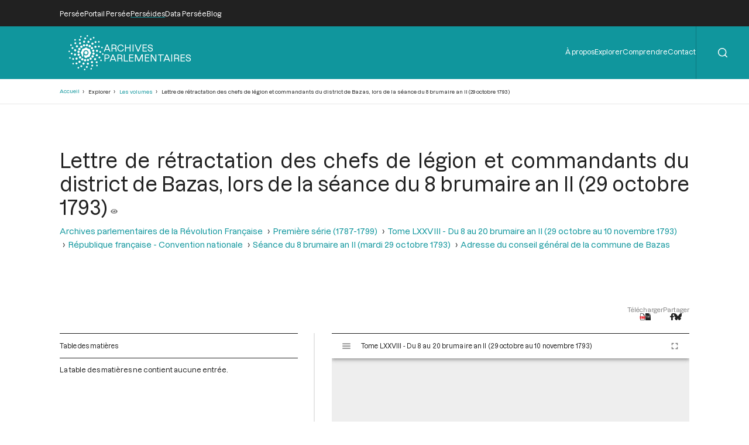

--- FILE ---
content_type: text/html; charset=UTF-8
request_url: https://archives-parlementaires.persee.fr/prt/09d14e43-72d1-44b8-b500-590b0e657259
body_size: 16158
content:
<!DOCTYPE html>
<html lang="fr" dir="ltr">
	<head>
		<meta charset="utf-8" />
<meta name="Generator" content="Drupal 10 (https://www.drupal.org)" />
<meta name="MobileOptimized" content="width" />
<meta name="HandheldFriendly" content="true" />
<meta name="viewport" content="width=device-width, initial-scale=1.0" />
<script type="application/ld+json">{
    "@context": "https:\/\/schema.org",
    "@type": "Article",
    "pageEnd": "9",
    "pageStart": "9",
    "author": [],
    "editor": [],
    "hasPart": [],
    "inLanguage": "Français",
    "isPartOf": {
        "@type": "Article",
        "url": "\/prt\/25432bc8-8c46-4fd8-8f01-4a4b9a39891f",
        "name": "Adresse du conseil général de la commune de Bazas"
    },
    "text": "[Convention nationale.] ARCHIVES PARLEMENTAIRES. \\ �brumnireanll \u003E9 J ? 29 octobre 1\/93 Suit un extrait des registres de la commune de Bazas (1). Extrait des registres de la commune de Bazas . Du vingt septembre mil sept eent quatre-vingt-treize, l’an II de la République française une et indivi¬ sible. Le conseil général assemblé en permanence, Considérant que les vrais républicains ne peuvent plus concevoir des doutes sur les bonnes intentions des représentants connus sous le nom de Montagnards, que depuis les premiers jours du mois de. juin dernier, la Convention nationale marche d’un pas sûr et rapide vers l’affermissement de la République, qu’elle a montré la plus grande énergie en re¬ poussant de son sein les hypocrites qui trahis¬ saient les droits du peuple, qu’elle ne cesse de défendre avec courage la cause de l’espèce humaine, que dans les crises actuelles une nouvelle législature ne pourrait faire d’abord usage des grandes mesures de salut public qui sont indispensables, que l’intérêt de la nation commande impérieusement aux députés actuels de rester fermes à leur poste jusqu’au complé¬ ment de la Révolution, et que les bons citoyens doivent se réunir pour inviter la Convention à ne se séparer que lorsque la liberté et l’égalité ne seront plus en danger. Le conseil général, après avoir entendu le procureur de la commune, prie la Convention nationale de ne convoquer une législature que lorsque la République sera généralement re¬ connue et à l’abri de tout danger. La présente délibération sera affichée aux lieux accoutumés. Fait et arrêté en séance publique, dans la maison commune de Bazas, les jour, mois et an que dessus. {Suivent 22 signatures.) Suit la lettre de rétractation des chef de légion et commandants du district de Bazas (2). Le chef de légion et trois commandants du district de Bazas. « Augustes représentants du peuple, « Quelques commandants de la garde natio¬ nale du district de Bazas, avec le chef de légion, trompés, séduits par des traîtres, des désorganisateurs, avaient succombé à leurs suggestions perfides et adhéré à la prétendue commission populaire de salut public de Bor¬ deaux qui, sous prétexte d’unité et d’indivisi¬ bilité de la République, tramait dans son sein des projets liberticides. « Elle présentait les décrets des 31 mai, 1er et 2 juin sous les couleurs les plus effrayantes pour la liberté, et par ce moyen captait les esprits faibles qui veulent le bien, mais qui manquent de politique et de talents pour se (1) Archives nationales, carton G 278, dossier 748. (2) Archives nationales, carton G 278, dossier 748.. garantir du précipice dans lequel les malveil¬ lants veulent jeter les bons citoyens, et voilà ce qu’ont éprouvé les sans-culottes de Bazas. « Mais ayant reconnu le piège et revenus de leur erreur, les soussignés adhèrent à tous les décrets de la Convention, et notamment à ceux qui l’ont purgée des députés perfides qn’il faut punir; et ne voyant dans son sein que la Montagne, ils feront une guerre éternelle aux tyrans et aux traîtres, et jurent sur leurs armes de les exterminer partout où. ils oseront se montrer. « Continuez, augustes représentants, votre carrière illustre sera l’arche sacrée du salut de tous les peuples et le tombeau de tous les despotes de l’univers. « Veuillez aussi, nous vous en conjurons, ne pas vous séparer sans avoir donné la paix à la République; voilà le vœu de tous les vrais républicains, et nous pensons que c’est aussi le vôtre. Le vaisseau de l’Etat n’étant pas encore au port, votre retraite causerait, n’en doutez point, la mort de la liberté et le triomphe de l’aristocratie. « Nous vous prions encore, augustes repré¬ sentants, de vouloir faire part de nos vœux à la Convention nationale, et l’assurer que les sous¬ signés rétractent leur égarement, et se feront honneur d’être du parti de la Montagne qui doit toujours être le point de ralliement des répu¬ blicains. « Caget, commandant en chef; J. Sazerac, commandant en second; Mougie, chef de légion; pour Darquet, commandant d’ Au¬ ras. « Cette pièce contenait un bien plus grand nombre de signatures, mais voici une tournure de l’aristocratie qui a remué les esprits et engagé des signataires à demander que leur signature fût biffée de l’adresse, disant qu’ils ne voulaient pas de rétractation. » Le citoyen Grande!, commissaire de l’assem¬ blée primaire du canton de Fournez [Fournels], district de Saint-Chely, département de la Lozère, annonce que, malgré le fanatisme qui a existé dans cette contrée, les jeunes gens de la pre¬ mière réquisition brûlent du désir de purger la terre de la liberté. Mention honorable et insertion au « Bulle¬ tin » (1). Suit la lettre du citoyen Grandet (2). L\u0027envoyé de V assemblée primaire du canton de Fournels, district de Saint-Ghély, département de la Lozère, à la Convention nationale. « Fournels, ce 6 octobre 1793, l’an II de la République une et indivisible. « Citoyens représentants, « Malgré les suggestions perfides du fanatisme, malgré les clameurs féminines toujours ten-(1) Procès-verbaux de la Convention, t. 24, p. 185. (2) Archives nationales, carton C 280, dossier 761. ",
    "name": "Lettre de rétractation des chefs de légion et commandants du district de Bazas, lors de la séance du 8 brumaire an II (29 octobre 1793)",
    "thumbnailUrl": "https:\/\/iiif.persee.fr\/b0e2cf11-597c-427d-8ac7-68bcc0acf13b\/a617b5ce-c17d-41b8-8440-a653e12b408f\/res\/thumbnail",
    "@id": "09d14e43-72d1-44b8-b500-590b0e657259"
}</script>
<script type="application/ld+json">{
    "@context": "https:\/\/schema.org",
    "@type": "PublicationIssue",
    "issueNumber": "78",
    "pageEnd": "0",
    "pageStart": "0",
    "author": [],
    "editor": [
        {
            "@type": "Person",
            "url": "\/prs\/fb0089ca-45e2-4e7c-8198-0c164fe94bf8",
            "name": "Lodoïs Lataste"
        },
        {
            "@type": "Person",
            "url": "\/prs\/ad260a64-3e22-4df3-9e30-535c5464848f",
            "name": "Louis Claveau"
        },
        {
            "@type": "Person",
            "url": "\/prs\/79bf1f4f-2ef8-46d9-ab4a-a31bf10edb45",
            "name": "Constant Pionnier"
        },
        {
            "@type": "Person",
            "url": "\/prs\/991511c8-d88c-4ed0-852b-c58257d47f94",
            "name": "Gaston Barbier"
        }
    ],
    "hasPart": [
        {
            "@type": "Article",
            "url": "\/prt\/215adb34-57fb-467b-9cc6-0c92e64ea8cc",
            "name": "République française - Convention nationale"
        },
        {
            "@type": "Article",
            "url": "\/prt\/0471c955-d228-44b8-934f-71b718eeaa99",
            "name": "Table chronologique du tome LXXVIII"
        },
        {
            "@type": "Article",
            "url": "\/prt\/ea740557-1f63-403f-9146-ff18a8fe1bf5",
            "name": "Table alphabétique et analytique du tome soixante-dix-huitième du 8 brumaire an II (29 octobre 1793) au 20 brumaire an II (10 novembre 1793)"
        }
    ],
    "inLanguage": "Français",
    "isPartOf": {
        "@type": "Collection",
        "url": "\/grp\/e2cade56-f64f-4f10-973d-3152b1a299b0",
        "name": "Première série (1787-1799) "
    },
    "name": "Tome LXXVIII - Du 8 au 20 brumaire an II (29 octobre au 10 novembre 1793)",
    "thumbnailUrl": "https:\/\/iiif.persee.fr\/b0e2cf11-597c-427d-8ac7-68bcc0acf13b\/7c9de961-9254-496f-9bcf-bc1d2d9aaad2\/res\/thumbnail",
    "@id": "3fc29820-5a05-4ed7-909d-2dac5471694a"
}</script>
<script type="application/ld+json">{
    "@context": "https:\/\/schema.org",
    "@type": "Collection",
    "author": [],
    "editor": [],
    "hasPart": [
        {
            "@type": "PublicationVolume",
            "url": "\/doc\/f05b6cb0-2663-4460-b657-fe6f5ea3c7dc",
            "name": "Tome XXVI - Du 12 mai au 5 juin 1791."
        },
        {
            "@type": "PublicationVolume",
            "url": "\/doc\/1b623e4b-839e-4959-8835-ea232fea178e",
            "name": "Tome XXVII - Du 6 juin au 5 juillet 1791"
        },
        {
            "@type": "PublicationVolume",
            "url": "\/doc\/8cad94a3-a91a-4f09-92cb-65e46c422660",
            "name": "Tome XCIX - Du 18 vendémiaire au 2 brumaire an III (9 au 23 octobre 1794)"
        },
        {
            "@type": "PublicationVolume",
            "url": "\/doc\/b406191f-53a6-48d6-88ff-682155a31afc",
            "name": "Tome XXIV - Du 10 mars 1791 au 12 avril 1791"
        },
        {
            "@type": "PublicationVolume",
            "url": "\/doc\/40b6c3bf-44db-4c4f-8c06-7c9791982fd2",
            "name": "Tome XCVIII - Du 3 vendémiaire au 17 vendémiaire an III (24 septembre au 8 octobre 1794)"
        },
        {
            "@type": "PublicationVolume",
            "url": "\/doc\/cad57d79-1084-4575-9363-f56f02114a3a",
            "name": "Tome XXV - Du 13 avril 1791 au 11 mai 1791"
        },
        {
            "@type": "PublicationVolume",
            "url": "\/doc\/feb50e85-5e96-4d09-b8a1-9054dc1ec179",
            "name": "Table alphabétique et analytique des séances de la Convention Nationale du 11 août 1793 au 4 janvier 1794."
        },
        {
            "@type": "PublicationVolume",
            "url": "\/doc\/8201d0c4-746b-4fd0-b06a-8fb87efbfa15",
            "name": "Tome XXII - Du 3 janvier au 5 février 1791"
        },
        {
            "@type": "PublicationVolume",
            "url": "\/doc\/d26a8915-1b6f-4fbd-83a3-e78a7d8f2eae",
            "name": "Tome XXIII - Du 6 février 1791 au 9 mars 1791"
        },
        {
            "@type": "PublicationVolume",
            "url": "\/doc\/cce674c9-6436-407d-ac12-41b7d6ed9f98",
            "name": "Tome XX - Du 23 octobre au 26 novembre 1790"
        },
        {
            "@type": "PublicationVolume",
            "url": "\/doc\/85473df1-325b-442d-8f3a-74bcf9832102",
            "name": "Tome XXI - Du 26 novembre 1790 au 2 janvier 1791"
        },
        {
            "@type": "PublicationVolume",
            "url": "\/doc\/f37622ff-0040-4f5a-a29a-a42f1e69a85b",
            "name": "Tome XCIII - Du 21 messidor au 12 thermidor an II (9 juillet au 30 juillet 1794)"
        },
        {
            "@type": "PublicationVolume",
            "url": "\/doc\/5bc4e6d3-b2b1-4a9a-b7b2-69541a88cc21",
            "name": "Tome XCII - Du 1er messidor au 20 messidor An II (19 juin au 8 juillet 1794)"
        },
        {
            "@type": "PublicationVolume",
            "url": "\/doc\/f0a82fc6-3166-4bf6-85a7-810dc87a17bc",
            "name": "Tome XCI - Du 7 prairial au 30 prairial an II (26 mai au 18 juin 1794)"
        },
        {
            "@type": "PublicationVolume",
            "url": "\/doc\/8a9e7f27-a845-46d0-a283-d31af6277e3d",
            "name": "Tome XC - Du 14 floréal au 6 prairial An II (3 mai au 25 mai 1794)"
        },
        {
            "@type": "PublicationVolume",
            "url": "\/doc\/f1d1ce3a-9b4b-48f5-900e-f551dd5f44f8",
            "name": "Tome XCVII - Du 23 fructidor an II au 2 vendémiaire an III (9 au 23 septembre 1794)"
        },
        {
            "@type": "PublicationVolume",
            "url": "\/doc\/c7f10ebf-f109-4b33-8947-59d2a84e7844",
            "name": "Tome XCVI - Du 10 fructidor au 22 fructidor an II (27 août au 8 septembre 1794)"
        },
        {
            "@type": "PublicationVolume",
            "url": "\/doc\/0bd96bb8-2c0f-4b53-8e39-6b136c0e6ec8",
            "name": "Tome XCV - Du 26 thermidor au 9 fructidor an II (13 au 26 août 1794)"
        },
        {
            "@type": "PublicationVolume",
            "url": "\/doc\/514c29e3-8a88-4d8e-93d3-c6225ece9e9a",
            "name": "Tome XXVIII - Du 6 juillet au 28 juillet 1791."
        },
        {
            "@type": "PublicationVolume",
            "url": "\/doc\/85d39319-c2db-4a3d-8ce3-4251dac0dc9e",
            "name": "Tome XCIV - Du 13 thermidor au 25 thermidor an II (31 juillet au 12 août 1794)"
        },
        {
            "@type": "PublicationVolume",
            "url": "\/doc\/e7f877d3-32ae-43c2-bd18-1981fce886ef",
            "name": "Tome XXIX - Du 29 juillet au 27 août 1791."
        },
        {
            "@type": "PublicationVolume",
            "url": "\/doc\/eba55ff1-eb11-4545-8d43-d017906149b5",
            "name": "Tome LXXXVIII - Du 13 au 28 germinal an II (2 au 17 avril 1794)"
        },
        {
            "@type": "PublicationVolume",
            "url": "\/doc\/b86594db-850a-4ada-9d90-7f44f03a4a55",
            "name": "Tome XIII - Du 14 avril au 21 avril 1790."
        },
        {
            "@type": "PublicationVolume",
            "url": "\/doc\/bd24a548-148d-493f-a4ed-4de8fe6fcbc8",
            "name": "Tome LXXXIX - Du 29 germinal au 13 floréal an II (18 avril au 2 mai 1794)"
        },
        {
            "@type": "PublicationVolume",
            "url": "\/doc\/0753e581-1902-46c5-b67d-5a55e95ac0e1",
            "name": "Tome XII - Du 2 mars au 14 avril 1790"
        },
        {
            "@type": "PublicationVolume",
            "url": "\/doc\/a8ac16ec-91fc-4bcc-9f1e-be6b942b8399",
            "name": "Tome XI - Du 24 décembre 1789 au 1er mars 1790"
        },
        {
            "@type": "PublicationVolume",
            "url": "\/doc\/ced82648-f05a-4eb5-a87b-521e6028d1be",
            "name": "Tome X - Du 12 novembre au 24 décembre 1789"
        },
        {
            "@type": "PublicationVolume",
            "url": "\/doc\/9bc3d419-2607-4ec0-9fb6-c238b3be1592",
            "name": "Tome XVII - Du 9 juillet au 12 aout 1790"
        },
        {
            "@type": "PublicationVolume",
            "url": "\/doc\/8fdccad6-60d4-436a-a328-f8f821d22158",
            "name": "Tome XVI - Du 31 mai au 8 juillet 1790"
        },
        {
            "@type": "PublicationVolume",
            "url": "\/doc\/e53dec50-beca-46b9-9ddb-8f34eb1eccf8",
            "name": "Tome XV - Du 21 avril au 30 mai 1790"
        },
        {
            "@type": "PublicationVolume",
            "url": "\/doc\/36be04f9-5b6a-4339-908d-0b53ee3299db",
            "name": "Tome XIV - Du 21 avril 1790"
        },
        {
            "@type": "PublicationVolume",
            "url": "\/doc\/f4a8b315-184e-40dc-805a-5e47382c3741",
            "name": "Tome CI - Du 19 au 30 brumaire an III (9 au 20 novembre 1794)"
        },
        {
            "@type": "PublicationVolume",
            "url": "\/doc\/deff766b-e2ec-423b-8e2d-12e38e836027",
            "name": "Tome LXXX - Du 4 Frimaire au 15 Frimaire an II (24 novembre au 5 Décembre 1793)"
        },
        {
            "@type": "PublicationVolume",
            "url": "\/doc\/6c51b772-c6ec-4aee-bb9f-288c31540ffa",
            "name": "Tome C - Du 3 au 18 brumaire an III (24 octobre au 8 novembre 1794)"
        },
        {
            "@type": "PublicationVolume",
            "url": "\/doc\/bcfb5053-c42f-4c52-a338-f3503bf7385b",
            "name": "Tome LXXXI - Du 16 frimaire au 29 frimaire an II (6 décembre au 19 décembre 1793)"
        },
        {
            "@type": "PublicationVolume",
            "url": "\/doc\/fdf849fc-c614-4e7a-b977-c97697ce511c",
            "name": "Tome LXXXII - Du 30 frimaire au 15 nivôse an II (20 Décembre 1793 au 4 Janvier 1794)"
        },
        {
            "@type": "PublicationVolume",
            "url": "\/doc\/6f80b006-e203-473b-917b-25c2aaba59d9",
            "name": "Tome XIX - Du 16 septembre au 23 octobre 1790"
        },
        {
            "@type": "PublicationVolume",
            "url": "\/doc\/353598bc-e07b-4fbc-96b9-d188fc31c6c3",
            "name": "Tome CII - Du 1er au 12 frimaire an III (21 novembre au 2 décembre 1794)"
        },
        {
            "@type": "PublicationVolume",
            "url": "\/doc\/d3944ed5-671e-4a4c-b964-3404a6ab9de2",
            "name": "Tome LXXXIII - Du 16 nivôse au 8 pluviôse An II (5 au 27 janvier 1794)"
        },
        {
            "@type": "PublicationVolume",
            "url": "\/doc\/363ffcd1-dbc6-437f-bef2-3634f6dc706f",
            "name": "Tome XVIII - Du 12 aout au 15 septembre 1790"
        },
        {
            "@type": "PublicationVolume",
            "url": "\/doc\/ae487d6c-9b4a-4d68-9f3e-4640bd6f9234",
            "name": "Tome LXXXIV - Du 9 au 25 pluviôse An II (28 janvier au 13 février 1794)"
        },
        {
            "@type": "PublicationVolume",
            "url": "\/doc\/ba94b825-e3c0-4e21-8f82-33d949d61fc7",
            "name": "Tome LXXXV - Du 26 pluviôse au 12 ventôse an II (14 février au 2 mars 1794)"
        },
        {
            "@type": "PublicationVolume",
            "url": "\/doc\/6ea7523a-8d12-44a5-aa88-a1929d996cfc",
            "name": "Tome LXXXVI - Du 13 au 30 ventôse an II (3 au 20 mars 1794)"
        },
        {
            "@type": "PublicationVolume",
            "url": "\/doc\/31eb2316-21c4-4506-b3cf-4eba41baccfe",
            "name": "Tome LXXXVII - Du 1er au 12 germinal An II (21 mars au 1er avril 1794)"
        },
        {
            "@type": "PublicationVolume",
            "url": "\/doc\/376a5dee-9c6e-4578-b13d-7f33e6745cfc",
            "name": "Tome LXXV - Du 23 septembre 1793 au 3 octobre 1793"
        },
        {
            "@type": "PublicationVolume",
            "url": "\/doc\/078210dd-8955-4455-8423-d4fef445d0c3",
            "name": "Tome LXXVII - Du 28e jour du Premier Mois de l’An II au 7 Brumaire an II (19 au 28 Octobre 1793)"
        },
        {
            "@type": "PublicationVolume",
            "url": "\/doc\/757195c2-6c2b-49ae-a404-563a8313b082",
            "name": "Tome LXXVI - Du 4 octobre 1793 au 27e jour du Premier Mois de l\u0027An II (Vendredi 18 Octobre 1793)"
        },
        {
            "@type": "PublicationVolume",
            "url": "\/doc\/66d69299-8154-4ed0-bef7-5dc99854fb30",
            "name": "Tome LXXIX - Du 21 brumaire au 3 frimaire an II (11 au 23 novembre 1793)"
        },
        {
            "@type": "PublicationVolume",
            "url": "\/doc\/3fc29820-5a05-4ed7-909d-2dac5471694a",
            "name": "Tome LXXVIII - Du 8 au 20 brumaire an II (29 octobre au 10 novembre 1793)"
        },
        {
            "@type": "PublicationVolume",
            "url": "\/doc\/2c452421-3302-4236-86a5-32f84f9bef95",
            "name": "Tome I - Etats généraux ; Cahiers des sénéchaussées et bailliages"
        },
        {
            "@type": "PublicationVolume",
            "url": "\/doc\/bc09342d-e905-4035-b5b2-2ffae5f5a596",
            "name": "Tome II - Etats généraux ; Cahiers des sénéchaussées et bailliages"
        },
        {
            "@type": "PublicationVolume",
            "url": "\/doc\/19195f79-b78b-4186-8116-9710dcc185b1",
            "name": "Tome III - Etats généraux ; Cahiers des sénéchaussées et bailliages"
        },
        {
            "@type": "PublicationVolume",
            "url": "\/doc\/b9da1f60-991b-4f4c-8fd7-726f7680ce50",
            "name": "Tome IV - Etats généraux ; Cahiers des sénéchaussées et bailliages"
        },
        {
            "@type": "PublicationVolume",
            "url": "\/doc\/846315dd-357a-4817-ab72-4c057355ef69",
            "name": "Tome V - Etats généraux ; Cahiers des sénéchaussées et bailliages"
        },
        {
            "@type": "PublicationVolume",
            "url": "\/doc\/d4c291b0-e5ec-4cd3-a804-8cc7e6c43fb3",
            "name": "Tome VI - Etats généraux ; Cahiers des sénéchaussées et bailliages"
        },
        {
            "@type": "PublicationVolume",
            "url": "\/doc\/8c1cb732-4012-43ab-9571-e4536421820b",
            "name": "Tome VII - Table des cahiers des Etats généraux"
        },
        {
            "@type": "PublicationVolume",
            "url": "\/doc\/43a97ddd-0162-4999-8265-467fea165028",
            "name": "Tome XXXI - Du 17 au 30 septembre 1791"
        },
        {
            "@type": "PublicationVolume",
            "url": "\/doc\/743e3cc4-2a21-4625-b494-c4324f932ff0",
            "name": "Tome VIII - Du 5 mai 1789 au 15 septembre 1789"
        },
        {
            "@type": "PublicationVolume",
            "url": "\/doc\/bf76fbe8-ebcd-4bae-8d18-45de44074cc4",
            "name": "Tome XXX - Du 28 août au 17 septembre 1791"
        },
        {
            "@type": "PublicationVolume",
            "url": "\/doc\/3a964d0c-92c0-4773-a1e2-4d8599718b9c",
            "name": "Tome IX - Du 16 septembre au 11 novembre 1789"
        },
        {
            "@type": "PublicationVolume",
            "url": "\/doc\/55805446-1ddd-4058-8ffb-6749ba010781",
            "name": "Tome XXXIII - Tables générales alphabétiques de l\u0027Assemblée nationale constituante"
        },
        {
            "@type": "PublicationVolume",
            "url": "\/doc\/40443075-aebf-4fa3-ac73-170467751a66",
            "name": "Tome XXXII - 30 septembre 1791"
        }
    ],
    "inLanguage": "Français",
    "isPartOf": {
        "@type": "Collection",
        "url": "\/grp\/b27872bc-3795-4426-ad25-aa9189fbd773",
        "name": "Archives parlementaires de la Révolution Française"
    },
    "name": "Première série (1787-1799) ",
    "thumbnailUrl": "https:\/\/iiif.persee.fr\/b0e2cf11-597c-427d-8ac7-68bcc0acf13b\/e7e8ef16-facd-4e8f-b078-e07e4a08dce2\/res\/thumbnail",
    "@id": "e2cade56-f64f-4f10-973d-3152b1a299b0"
}</script>
<script type="application/ld+json">{
    "@context": "https:\/\/schema.org",
    "@type": "Collection",
    "author": [],
    "editor": [],
    "hasPart": [
        {
            "@type": "Collection",
            "url": "\/grp\/e2cade56-f64f-4f10-973d-3152b1a299b0",
            "name": "Première série (1787-1799) "
        }
    ],
    "inLanguage": "Français",
    "name": "Archives parlementaires de la Révolution Française",
    "thumbnailUrl": "https:\/\/iiif.persee.fr",
    "@id": "b27872bc-3795-4426-ad25-aa9189fbd773"
}</script>
<link rel="alternate" hreflang="fr" href="https://archives-parlementaires.persee.fr/prt/09d14e43-72d1-44b8-b500-590b0e657259" />
<link rel="canonical" href="https://archives-parlementaires.persee.fr/prt/09d14e43-72d1-44b8-b500-590b0e657259" />
<link rel="shortlink" href="https://archives-parlementaires.persee.fr/node/103369" />

		<link rel="stylesheet" media="all" href="/sites/default/files/css/css_awBXS2d9MDbaVkL6qTmj8CYpxGkSVwYokAi437SS9h8.css?delta=0&amp;language=fr&amp;theme=perseide_light&amp;include=eJwrSC0qTs1MSY3PyUzPKNFPz8lPSszRLS6pzMnMS9cpriwuSc3VT0osTtUpy0wtL9YHk3q5-SmlOakA1QgXpg" />
<link rel="stylesheet" media="all" href="/sites/default/files/css/css_mEaQZzTLrmgJmT8L7hKCJYYB4tyjcBLmSKXZJzZEdn8.css?delta=1&amp;language=fr&amp;theme=perseide_light&amp;include=eJwrSC0qTs1MSY3PyUzPKNFPz8lPSszRLS6pzMnMS9cpriwuSc3VT0osTtUpy0wtL9YHk3q5-SmlOakA1QgXpg" />

		<script src="/core/assets/vendor/jquery/jquery.min.js?v=3.7.1"></script>
<script src="/themes/custom/perseide_light/assets/js/lightbox-2.11.3.min.js?v=1"></script>
<script src="/themes/custom/perseide_light/assets/js/mirador-3.4.3.min.js?v=1"></script>
<script src="/themes/custom/perseide_light/js/perseide_light.js?v=1"></script>
<script src="/themes/custom/perseide_light/js/perseide_light_specific.js?v=1"></script>

		<meta name="theme-color" content="hsl(183, 81%, 34%)">
					<script>
				var _paq = window._paq = window._paq || [];
				/* tracker methods like "setCustomDimension" should be called before "trackPageView" */
				_paq.push(['trackPageView']);
				_paq.push(['enableLinkTracking']);
				(function() {
					var u="//archives-parlementaires.persee.fr/sites/default/matomo/";
					_paq.push(['setTrackerUrl', u+'matomo.php']);
					_paq.push(['setSiteId', "9"]);
					var d=document, g=d.createElement('script'), s=d.getElementsByTagName('script')[0];
					g.async=true; g.src=u+'matomo.js'; s.parentNode.insertBefore(g,s);
				})();
			</script>
				<style>
			:root {
				--perseide-main-color: hsl(183, 81%, 34%);
				--perseide-light-color: hsl(183, 40%, 93%);
				--perseide-text-color: hsl(0,0%,100%);
				--perseide-mirador-hovered-color: hsl(183, 81%, 34%, 20%);
				--perseide-mirador-selected-color: hsl(183, 81%, 34%, 50%);
				--perseide-mirador-search-default-color: hsl(183,81%, 55% ,50%);
				--perseide-mirador-search-selected-color: hsl(183,81%, 25% ,50%);
			}
		</style>
		<link rel="icon" href="/themes/custom/perseide_light/favicon.svg">
		<title>Lettre de rétractation des chefs de légion et commandants du district de Bazas, lors de la séance du 8 brumaire an II (29 octobre 1793) | ARCPA</title>
	</head>
	<body>
		<div hidden>
			<svg id="icon-angle-down" viewBox="0.87 151.95 446.15 242.3" xmlns="http://www.w3.org/2000/svg">
				<path fill="currentcolor" d="M443.5 162.6l-7.1-7.1c-4.7-4.7-12.3-4.7-17 0L224 351 28.5 155.5c-4.7-4.7-12.3-4.7-17 0l-7.1 7.1c-4.7 4.7-4.7 12.3 0 17l211 211.1c4.7 4.7 12.3 4.7 17 0l211-211.1c4.8-4.7 4.8-12.3.1-17z"/>
			</svg>
			<svg id="icon-angle-right" viewBox="0.87 151.95 446.15 242.3" xmlns="http://www.w3.org/2000/svg" transform="rotate(-90)">
				<use href="#icon-angle-down"/>
			</svg>
			<svg id="icon-arrow-down" viewBox="2.55 32 442.9 448.03" xmlns="http://www.w3.org/2000/svg">
				<path fill="currentcolor" d="M441.9 250.1l-19.8-19.8c-4.7-4.7-12.3-4.7-17 0L250 385.4V44c0-6.6-5.4-12-12-12h-28c-6.6 0-12 5.4-12 12v341.4L42.9 230.3c-4.7-4.7-12.3-4.7-17 0L6.1 250.1c-4.7 4.7-4.7 12.3 0 17l209.4 209.4c4.7 4.7 12.3 4.7 17 0l209.4-209.4c4.7-4.7 4.7-12.3 0-17z"/>
			</svg>
			<svg id="icon-arrow-right" viewBox="2.55 32 442.9 448.03" xmlns="http://www.w3.org/2000/svg" transform="rotate(-90)">
				<use href="#icon-arrow-down"/>
			</svg>
			<svg id="icon-eye" viewBox="0 64 576 384" xmlns="http://www.w3.org/2000/svg">
				<path fill="currentcolor" d="M572.52 241.4C518.29 135.59 410.93 64 288 64S57.68 135.64 3.48 241.41a32.35 32.35 0 0 0 0 29.19C57.71 376.41 165.07 448 288 448s230.32-71.64 284.52-177.41a32.35 32.35 0 0 0 0-29.19zM288 400a144 144 0 1 1 144-144 143.93 143.93 0 0 1-144 144zm0-240a95.31 95.31 0 0 0-25.31 3.79 47.85 47.85 0 0 1-66.9 66.9A95.78 95.78 0 1 0 288 160z"/>
			</svg>
			<svg id="icon-filter" viewBox="0 0 512.02 512.02" xmlns="http://www.w3.org/2000/svg">
				<path fill="currentcolor" d="M487.976 0H24.028C2.71 0-8.047 25.866 7.058 40.971L192 225.941V432c0 7.831 3.821 15.17 10.237 19.662l80 55.98C298.02 518.69 320 507.493 320 487.98V225.941l184.947-184.97C520.021 25.896 509.338 0 487.976 0z"/>
			</svg>
			<svg id="icon-first" viewbox="-0.2 -0.03 500.38 470.05" xmlns="http://www.w3.org/2000/svg">
				<path fill="currentcolor" d="M305.45,429.55l17.67-17.67a10.71,10.71,0,0,0,0-15.16L184.61,258.21H489.46a10.71,10.71,0,0,0,10.72-10.71v-25a10.71,10.71,0,0,0-10.72-10.71H184.61L323.12,73.28a10.71,10.71,0,0,0,0-15.16L305.45,40.45a10.71,10.71,0,0,0-15.16,0l-187,187a10.71,10.71,0,0,0,0,15.16l187,187A10.71,10.71,0,0,0,305.45,429.55Z"/>
				<path fill="currentcolor" d="M-.18,10.71V459.29A10.72,10.72,0,0,0,10.54,470h25a10.72,10.72,0,0,0,10.71-10.71V10.71A10.72,10.72,0,0,0,35.54,0h-25A10.72,10.72,0,0,0-.18,10.71Z"/>
			</svg>
			<svg id="icon-last" viewbox="-0.2 -0.03 500.38 470.05" xmlns="http://www.w3.org/2000/svg" transform="rotate(180)">
				<use href="#icon-first"/>
			</svg>
			<svg id="icon-menu" viewBox="0 0 100 100" xmlns="http://www.w3.org/2000/svg">
				<path fill="currentcolor" d="M 0 15 h 100 v 8 h -100 Z"/>
				<path fill="currentcolor" d="M 0 46 h 100 v 8 h -100 Z"/>
				<path fill="currentcolor" d="M 0 75 h 100 v 8 h -100 Z"/>
			</svg>
			<svg id="icon-next" viewbox="-0.2 -0.03 500.38 470.05" xmlns="http://www.w3.org/2000/svg" transform="rotate(180)">
				<use href="#icon-previous"/>
			</svg>
			<svg id="icon-pdf" viewBox="0 0 334.371 380.563" xmlns="http://www.w3.org/2000/svg">
				<polygon fill="#FFFFFF" points="51.791,356.646 51.791,23.99 204.497,23.99 282.646,102.066 282.646,356.646"/>
				<path fill="currentcolor" d="M201.186,31.99l73.46,73.393v243.264H59.791V31.99H201.186 M207.809,15.99H43.791v348.657h246.854V98.75L207.809,15.99 L207.809,15.99z"/>
				<polygon fill="#FFFFFF" points="51.791,356.646 51.791,23.99 204.497,23.99 206.309,25.8 206.309,100.327 280.904,100.327 282.646,102.066 282.646,356.646"/>
				<path fill="currentcolor" d="M198.309,31.99v60.337v16h16h60.337v240.32H59.791V31.99H198.309 M207.809,15.99H43.791v348.657h246.854V98.75 l-6.43-6.424h-69.907V22.484L207.809,15.99L207.809,15.99z"/>
				<polygon fill="#FFFFFF" points="219.643,87.75 219.643,48.667 258.309,86.38 258.309,87.75"/>
				<path fill="currentcolor" d="M227.643,67.646l12.41,12.104h-12.41V67.646 M222.641,40.417h-10.998V95.75h54.666V83.008L222.641,40.417L222.641,40.417z"/>
				<polygon fill="#ED1C24" points="22.544,284.49 22.544,167.682 37.291,152.935 37.291,171.489 297.146,171.489 297.146,152.935 311.893,167.682 311.893,284.49"/>
				<path fill="#ED1C24" d="M303.646,168.627l1.747,1.747V277.99H29.044V170.374l1.747-1.747v9.362h13h246.854h13V168.627 M290.646,137.242v27.747H43.791v-27.747l-27.747,27.747V290.99h302.349V164.989L290.646,137.242L290.646,137.242z"/>
				<rect x="52.096" y="189.324" fill="none" width="232.826" height="87.834"/>
				<text transform="matrix(1 0 0 1 52.0957 271.6621)" fill="#FFFFFF" font-family="'Arial-BoldMT'" font-size="115">PDF</text>
			</svg>
			<svg id="icon-plus" viewBox="0 64 384 384" xmlns="http://www.w3.org/2000/svg">
				<path fill="currentcolor" d="M376 232H216V72c0-4.42-3.58-8-8-8h-32c-4.42 0-8 3.58-8 8v160H8c-4.42 0-8 3.58-8 8v32c0 4.42 3.58 8 8 8h160v160c0 4.42 3.58 8 8 8h32c4.42 0 8-3.58 8-8V280h160c4.42 0 8-3.58 8-8v-32c0-4.42-3.58-8-8-8z"/>
			</svg>
			<svg id="icon-previous" viewbox="-0.2 -0.03 500.38 470.05" xmlns="http://www.w3.org/2000/svg">
				<path fill="currentcolor" d="M305.45,429.55l17.67-17.67a10.71,10.71,0,0,0,0-15.16L184.61,258.21H489.46a10.71,10.71,0,0,0,10.72-10.71v-25a10.71,10.71,0,0,0-10.72-10.71H184.61L323.12,73.28a10.71,10.71,0,0,0,0-15.16L305.45,40.45a10.71,10.71,0,0,0-15.16,0l-187,187a10.71,10.71,0,0,0,0,15.16l187,187A10.71,10.71,0,0,0,305.45,429.55Z"/>
			</svg>
			<svg id="icon-search" viewBox="-0.07 -0.07 22.1 22.1" xmlns="http://www.w3.org/2000/svg">
				<path fill="currentcolor" d="M21.71,20.29l-4.16-4.16a9.91,9.91,0,1,0-1.42,1.42l4.16,4.16a1,1,0,0,0,1.42,0A1,1,0,0,0,21.71,20.29ZM2,9.89a7.89,7.89,0,1,1,13.48,5.56h0v0A7.88,7.88,0,0,1,2,9.89Z"/>
			</svg>
			<svg id="icon-text" viewBox="12.25 0 66.1 90.63" xmlns="http://www.w3.org/2000/svg">
				<path fill="currentcolor" d="M58.596,0H12.255v90.604h66.094v-63.73L54.868,10.66L58.596,0z M35.35,38.153h-6.011v17.835h-4.998V38.153h-5.913v-4.181 H35.35V38.153z M57.132,33.972h16.922v4.181h-6.012v17.835h-4.997V38.153h-5.913V33.972z M55.6,33.972l-6.206,10.747l6.533,11.269 h-5.75l-1.993-3.984c-0.815-1.536-1.339-2.68-1.959-3.951H46.16c-0.458,1.271-1.014,2.416-1.699,3.951l-1.829,3.984h-5.684 l6.369-11.139l-6.141-10.877h5.717l1.928,4.017c0.652,1.34,1.143,2.418,1.665,3.66h0.065c0.522-1.404,0.946-2.385,1.503-3.66 l1.861-4.017H55.6z"/>
				<polygon fill="currentcolor" points="63.235,0.097 60.216,8.734 78.348,21.254"/>
			</svg>
			<svg id="icon-times" viewBox="0 0 100 100" xmlns="http://www.w3.org/2000/svg">
				<path fill="currentcolor" d="M 0 8 L 8 0 L 100 92 L 92 100 Z"/>
				<path fill="currentcolor" d="M 92 0 L 100 8 L 8 100 L 0 92 Z"/>
			</svg>
			<svg id="logo-bluesky" viewBox="0 1.33 24 21.37" xmlns="http://www.w3.org/2000/svg">
				<path fill="currentColor" d="M12 10.8c-1.087-2.114-4.046-6.053-6.798-7.995C2.566.944 1.561 1.266.902 1.565C.139 1.908 0 3.08 0 3.768c0 .69.378 5.65.624 6.479c.815 2.736 3.713 3.66 6.383 3.364c.136-.02.275-.039.415-.056c-.138.022-.276.04-.415.056c-3.912.58-7.387 2.005-2.83 7.078c5.013 5.19 6.87-1.113 7.823-4.308c.953 3.195 2.05 9.271 7.733 4.308c4.267-4.308 1.172-6.498-2.74-7.078a8.741 8.741 0 0 1-.415-.056c.14.017.279.036.415.056c2.67.297 5.568-.628 6.383-3.364c.246-.828.624-5.79.624-6.478c0-.69-.139-1.861-.902-2.206c-.659-.298-1.664-.62-4.3 1.24C16.046 4.748 13.087 8.687 12 10.8"/>
			</svg>
			<svg id="logo-facebook" viewBox="22.87 0 274.27 512" xmlns="http://www.w3.org/2000/svg">
				<path fill="currentcolor" d="M279.14 288l14.22-92.66h-88.91v-60.13c0-25.35 12.42-50.06 52.24-50.06h40.42V6.26S260.43 0 225.36 0c-73.22 0-121.08 44.38-121.08 124.72v70.62H22.89V288h81.39v224h100.17V288z"/>
			</svg>
			<svg id="logo-perseide" viewBox="0.12 -0.03 79.92 80.05" xmlns="http://www.w3.org/2000/svg">
				<path fill="currentcolor" d="M29.9,3a1.71,1.71,0,0,1-3.27,1,1.76,1.76,0,0,1,1.13-2.13A1.66,1.66,0,0,1,29.9,3Zm-2,7.11A2.07,2.07,0,1,1,25.35,8.7,2.09,2.09,0,0,1,27.91,10.12Zm.85,7.68a2.38,2.38,0,1,1-3-1.56A2.29,2.29,0,0,1,28.76,17.8Zm3.41,7.83a2.74,2.74,0,1,1-3.41-1.85A2.91,2.91,0,0,1,32.17,25.63ZM29.9,3a1.71,1.71,0,0,1-3.27,1,1.76,1.76,0,0,1,1.13-2.13A1.66,1.66,0,0,1,29.9,3Zm-2,7.11A2.07,2.07,0,1,1,25.35,8.7,2.09,2.09,0,0,1,27.91,10.12Zm.85,7.68a2.38,2.38,0,1,1-3-1.56A2.29,2.29,0,0,1,28.76,17.8Zm-22,3.28A1.78,1.78,0,0,1,5,24.21a1.82,1.82,0,0,1-.71-2.42A1.7,1.7,0,0,1,6.71,21.08Zm3.55,6.4a2.1,2.1,0,1,1-2.84.85A2.11,2.11,0,0,1,10.26,27.48Zm6.12,4.84a2.42,2.42,0,1,1-2.28,4.27,2.52,2.52,0,0,1-1-3.28A2.3,2.3,0,0,1,16.38,32.32Zm7.83,3.27a2.64,2.64,0,0,1-2.42,4.69,2.76,2.76,0,0,1-1.14-3.55A2.64,2.64,0,0,1,24.21,35.59ZM3,50.24a1.77,1.77,0,0,1,2.13,1.14A1.78,1.78,0,0,1,4,53.52a1.77,1.77,0,0,1-2.13-1.14A1.56,1.56,0,0,1,3,50.24Zm7.11,2A2.07,2.07,0,1,1,8.7,54.8,2,2,0,0,1,10.12,52.24Zm7.68-1a2.38,2.38,0,1,1-1.56,3A2.34,2.34,0,0,1,17.8,51.24Zm8-3.13a2.61,2.61,0,1,1-1.71,3.27A2.46,2.46,0,0,1,25.77,48.11ZM21.08,73.44a1.78,1.78,0,0,1,3.13,1.7,1.83,1.83,0,0,1-2.42.72A1.73,1.73,0,0,1,21.08,73.44Zm6.4-3.7a2.1,2.1,0,1,1,.85,2.84A2.11,2.11,0,0,1,27.48,69.74Zm4.84-6.12a2.42,2.42,0,1,1,1,3.27A2.27,2.27,0,0,1,32.32,63.62Zm3.27-7.68a2.64,2.64,0,1,1,1.14,3.55A2.63,2.63,0,0,1,35.59,55.94ZM50.24,77a1.71,1.71,0,0,1,3.28-1,1.71,1.71,0,0,1-1.14,2.13A1.49,1.49,0,0,1,50.24,77Zm2-7a2.07,2.07,0,1,1,2.56,1.42A2.14,2.14,0,0,1,52.24,70Zm-1-7.82a2.46,2.46,0,0,1,4.7-1.43,2.3,2.3,0,0,1-1.57,3A2.44,2.44,0,0,1,51.24,62.2Zm-3.13-7.83a2.61,2.61,0,1,1,3.27,1.71A2.56,2.56,0,0,1,48.11,54.37Zm25.33,4.7a1.78,1.78,0,1,1,2.42-.72A1.87,1.87,0,0,1,73.44,59.07Zm-3.7-6.41a2.1,2.1,0,1,1,2.84-.85A2.24,2.24,0,0,1,69.74,52.66Zm-6.12-4.83a2.42,2.42,0,1,1,2.28-4.27,2.42,2.42,0,0,1-2.28,4.27Zm-7.68-3.42a2.64,2.64,0,1,1,3.55-1.14A2.54,2.54,0,0,1,55.94,44.41ZM77,29.9a1.71,1.71,0,1,1-1-3.27,1.7,1.7,0,0,1,2.13,1.13A1.57,1.57,0,0,1,77,29.9Zm-7-2a2.07,2.07,0,1,1,1.43-2.57A2.24,2.24,0,0,1,70,27.91Zm-7.82.85a2.38,2.38,0,1,1,1.56-3A2.28,2.28,0,0,1,62.2,28.76Zm-7.83,3.13a2.61,2.61,0,1,1,1.71-3.27A2.56,2.56,0,0,1,54.37,31.89ZM51.1,38.43a7.65,7.65,0,0,1-1.85-4.69A2.67,2.67,0,0,0,46.69,31a7,7,0,0,1-4.56-2,2.72,2.72,0,0,0-3.84-.14,7.65,7.65,0,0,1-4.69,1.85,2.68,2.68,0,0,0-2.71,2.56,7,7,0,0,1-2,4.56,2.7,2.7,0,0,0-.14,3.84,7.65,7.65,0,0,1,1.85,4.69,2.68,2.68,0,0,0,2.56,2.71,1.3,1.3,0,0,1,.71.14V40.14a6,6,0,1,1,6,6,5.57,5.57,0,0,1-3.7-1.28V50.1a6.21,6.21,0,0,1,1.56,1.14,2.71,2.71,0,0,0,3.85.14,7.7,7.7,0,0,1,4.69-1.85A2.67,2.67,0,0,0,49,47a7,7,0,0,1,2-4.55C52.09,41.14,52.24,39.43,51.1,38.43Zm8-31.72a1.84,1.84,0,0,1-2.42.71,1.78,1.78,0,1,1,2.42-.71Zm-6.41,3.55a2.1,2.1,0,1,1-.85-2.84A2.24,2.24,0,0,1,52.66,10.26Zm-4.83,6.12a2.42,2.42,0,1,1-4.27-2.28,2.46,2.46,0,0,1,3.27-1A2.55,2.55,0,0,1,47.83,16.38Zm-3.42,7.83a2.77,2.77,0,0,1-3.56,1.13,2.58,2.58,0,0,1-1-3.55,2.77,2.77,0,0,1,3.56-1.14A2.59,2.59,0,0,1,44.41,24.21ZM16.52,9.69a1.65,1.65,0,0,1-.28,2.42A1.64,1.64,0,0,1,13.82,12,1.8,1.8,0,0,1,14,9.41,2,2,0,0,1,16.52,9.69ZM17.38,17a2.12,2.12,0,1,1-3.28,2.7A2.12,2.12,0,0,1,17.38,17Zm3.84,6.83a2.42,2.42,0,1,1-3.42-.28A2.45,2.45,0,0,1,21.22,23.78Zm5.83,6.12a2.63,2.63,0,1,1-3.7-.43A2.69,2.69,0,0,1,27.05,29.9ZM1.87,35.3a1.72,1.72,0,0,1-.29,3.42,1.72,1.72,0,0,1,.29-3.42ZM7.7,39.86a2.07,2.07,0,1,1-2.28,1.85A2.07,2.07,0,0,1,7.7,39.86Zm7.54,2A2.44,2.44,0,1,1,12.54,44,2.51,2.51,0,0,1,15.24,41.85Zm8.4.14a2.58,2.58,0,1,1-2.85,2.28A2.68,2.68,0,0,1,23.64,42ZM9.69,63.62A1.72,1.72,0,1,1,9.41,66,1.78,1.78,0,0,1,9.69,63.62Zm7.4-.85a2.12,2.12,0,1,1-.28,3A2,2,0,0,1,17.09,62.77Zm6.69-3.85a2.42,2.42,0,1,1-.28,3.42A2.45,2.45,0,0,1,23.78,58.92Zm6.12-6a2.63,2.63,0,1,1-.43,3.7A2.69,2.69,0,0,1,29.9,53Zm10,19.35a2.07,2.07,0,1,1,1.85,2.28A2,2,0,0,1,39.86,72.3ZM35.3,78.13A1.72,1.72,0,1,1,36.87,80,1.58,1.58,0,0,1,35.3,78.13Zm6.55-13.37A2.44,2.44,0,1,1,44,67.46,2.43,2.43,0,0,1,41.85,64.76Zm.14-8.4a2.58,2.58,0,1,1,2.28,2.85A2.68,2.68,0,0,1,42,56.36ZM43.7,40A3.7,3.7,0,1,0,40,43.7,3.77,3.77,0,0,0,43.7,40ZM63.62,70.31a1.78,1.78,0,0,1,.28-2.42,1.72,1.72,0,1,1-.28,2.42Zm-.85-7.26a2.12,2.12,0,1,1,3,.28A2.18,2.18,0,0,1,62.77,63.05Zm-3.85-6.83a2.42,2.42,0,1,1,3.42.29A2.33,2.33,0,0,1,58.92,56.22ZM53,50.1a2.63,2.63,0,1,1,3.7.43A2.56,2.56,0,0,1,53,50.1Zm25.18-5.26A1.72,1.72,0,1,1,80,43.27,1.58,1.58,0,0,1,78.13,44.84ZM72.3,40.28a2.07,2.07,0,1,1,2.27-1.85A2.06,2.06,0,0,1,72.3,40.28Zm-7.54-2.13A2.44,2.44,0,1,1,67.46,36,2.43,2.43,0,0,1,64.76,38.15ZM56.36,38a2.58,2.58,0,1,1,2.85-2.28A2.56,2.56,0,0,1,56.36,38Zm14-21.49a1.78,1.78,0,0,1-2.42-.28,1.72,1.72,0,1,1,2.42.28Zm-7.26.86a2.12,2.12,0,0,1-2.7-3.28,2.12,2.12,0,1,1,2.7,3.28Zm-6.83,3.84a2.42,2.42,0,1,1,.29-3.42A2.34,2.34,0,0,1,56.22,21.22ZM50.1,27.05a2.63,2.63,0,1,1,.43-3.7A2.55,2.55,0,0,1,50.1,27.05ZM44.84,1.87A1.71,1.71,0,0,1,43,3.43a1.76,1.76,0,0,1-1.71-1.85A1.72,1.72,0,0,1,43.13,0,1.74,1.74,0,0,1,44.84,1.87ZM40.28,7.7a2.07,2.07,0,1,1-1.85-2.28A2.06,2.06,0,0,1,40.28,7.7Zm-2.13,7.54A2.44,2.44,0,1,1,36,12.54,2.51,2.51,0,0,1,38.15,15.24ZM38,23.64a2.58,2.58,0,0,1-5.12-.57,2.48,2.48,0,0,1,2.84-2.28A2.57,2.57,0,0,1,38,23.64Z"/>
			</svg>
			<style>
				:root {
					--icon-pdf-ratio: calc(334.371 / 380.563);
					--icon-text-ratio: calc(66.1 / 90.63);
					--logo-bluesky-ratio: calc(24 / 21.37);
					--logo-facebook-ratio: calc(274.27 / 512);
				}
			</style>
		</div>
		
		  <div class="dialog-off-canvas-main-canvas" data-off-canvas-main-canvas>
    <script>var dctTable=[{"title":"\u00c9lection et nomination aux fonctions de l\u0027Assembl\u00e9e","field_dct_hidden":"0","field_dct_code":"elec"},{"title":"Discours non prononc\u00e9s","field_dct_hidden":"0","field_dct_code":"unspe"},{"title":"theme (fr)","field_dct_hidden":"1","field_dct_code":"theme"},{"title":"Discours des d\u00e9putations ou de citoyens","field_dct_hidden":"0","field_dct_code":"spee"},{"title":"Illustration","field_dct_hidden":"0","field_dct_code":"illust"},{"title":"Arr\u00eat\u00e9 des comit\u00e9s de l\u2019Assembl\u00e9e","field_dct_hidden":"0","field_dct_code":"assdec"},{"title":"Liminaire","field_dct_hidden":"0","field_dct_code":"intro"},{"title":"Article","field_dct_hidden":"0","field_dct_code":"article"},{"title":"\u00c9tat et compte","field_dct_hidden":"0","field_dct_code":"etacc"},{"title":"\u00c9ditorial","field_dct_hidden":"0","field_dct_code":"edito"},{"title":"Appel nominal","field_dct_hidden":"0","field_dct_code":"rollc"},{"title":"Adresse, p\u00e9tition et lettre envoy\u00e9e \u00e0 l\u2019Assembl\u00e9e","field_dct_hidden":"0","field_dct_code":"statt"},{"title":"Loi","field_dct_hidden":"0","field_dct_code":"law"},{"title":"Arr\u00eat, correspondance et discours du Roi","field_dct_hidden":"0","field_dct_code":"kincd"},{"title":"Cahier de dol\u00e9ances","field_dct_hidden":"0","field_dct_code":"griev"},{"title":"D\u00e9claration et adresse de l\u2019Assembl\u00e9e","field_dct_hidden":"0","field_dct_code":"stato"},{"title":"grbibnot","field_dct_hidden":"0","field_dct_code":"grbibnot"},{"title":"Note bibliographique","field_dct_hidden":"0","field_dct_code":"biblionot"},{"title":"Discussion","field_dct_hidden":"0","field_dct_code":"deb"},{"title":"Extrait de journal","field_dct_hidden":"0","field_dct_code":"extr"},{"title":"Arr\u00eat\u00e9 des comit\u00e9s et repr\u00e9sentants en mission","field_dct_hidden":"0","field_dct_code":"dec"},{"title":"Volume","field_dct_hidden":"0","field_dct_code":"num"},{"title":"D\u00e9lib\u00e9ration ou proc\u00e8s verbal de collectivit\u00e9","field_dct_hidden":"0","field_dct_code":"delib"},{"title":"Projet de d\u00e9cret","field_dct_hidden":"0","field_dct_code":"drafd"},{"title":"Rapport","field_dct_hidden":"0","field_dct_code":"rep"},{"title":"Autre","field_dct_hidden":"0","field_dct_code":"other"},{"title":"Projet de loi","field_dct_hidden":"0","field_dct_code":"drafl"},{"title":"Motion et motion d\u0027ordre","field_dct_hidden":"0","field_dct_code":"mot"},{"title":"kron","field_dct_hidden":"0","field_dct_code":"kron"},{"title":"M\u00e9moire","field_dct_hidden":"0","field_dct_code":"mem"},{"title":"Instruction","field_dct_hidden":"0","field_dct_code":"instr"},{"title":"Discours et production des ministres","field_dct_hidden":"0","field_dct_code":"minspe"},{"title":"Demande de cong\u00e9s","field_dct_hidden":"0","field_dct_code":"leav"},{"title":"Renvoi aux comit\u00e9s","field_dct_hidden":"0","field_dct_code":"refer"},{"title":"Arr\u00eat\u00e9 de collectivit\u00e9","field_dct_hidden":"0","field_dct_code":"locdec"},{"title":"Rubrique","field_dct_hidden":"1","field_dct_code":"rub"},{"title":"Sources","field_dct_hidden":"0","field_dct_code":"data"},{"title":"Correspondance des envoy\u00e9s en mission","field_dct_hidden":"0","field_dct_code":"corr"},{"title":"D\u00e9roulement des s\u00e9ances","field_dct_hidden":"0","field_dct_code":"meet"},{"title":"Don patriotique et hommage","field_dct_hidden":"0","field_dct_code":"patri"},{"title":"Compte-rendu","field_dct_hidden":"0","field_dct_code":"rev"},{"title":"D\u00e9cret","field_dct_hidden":"0","field_dct_code":"decr"},{"title":"Amendement","field_dct_hidden":"0","field_dct_code":"amend"},{"title":"Tables et indexes","field_dct_hidden":"0","field_dct_code":"index"},{"title":"Lettre","field_dct_hidden":"0","field_dct_code":"let"},{"title":"Table","field_dct_hidden":"0","field_dct_code":"tab"}];</script>
<script>var rleTable=[{"title":"\u00c9diteur","field_rle_code":"edt"},{"title":"Contributeur","field_rle_code":"CONTRIBUTOR"},{"title":"Auteur","field_rle_code":"aut"},{"title":"SUBJECT","field_rle_code":"SUBJECT"}];</script>

<div class="page-wrapper">
	<header class="headers-persee-and-main">
		<div class="header-persee">
					<nav class="menu-persee" role="navigation">
			<ul class="menu-level-0">
				<li class="menu-level-0">
					<a class="menu-level-0-item" href="https://info.persee.fr/">Persée</a>
				</li>
				<li class="menu-level-0">
					<a class="menu-level-0-item"  href="https://www.persee.fr/">Portail Persée</a>
				</li>
				<li class="menu-level-0 highlighted">
					<a class="menu-level-0-item"  href="https://info.persee.fr/section/perseides/">Perséides</a>
				</li>
				<li class="menu-level-0">
					<a class="menu-level-0-item"  href="https://data.persee.fr/">Data Persée</a>
				</li>
				<li class="menu-level-0">
					<a class="menu-level-0-item"  href="https://info.persee.fr/blog/">Blog</a>
				</li>
			</ul>
		</nav>
		</div>
		<div class="header-main-placeholder">
			<div class="header-main">
				<a class="logo-and-text" href="/" title="Accueil" rel="home">
					<svg class="logo" xmlns="http://www.w3.org/2000/svg"><use href="#logo-perseide"/></svg>
					<span class="text">ARCHIVES<br/>PARLEMENTAIRES</span>
				</a>
				<div class="menus-and-search-form-wrapper header">
					<div class="menus-and-search-form">
						
<nav role="navigation" aria-labelledby="block-block-header-menu-menu" id="block-block-header-menu">
            
  <h2 class="visually-hidden" id="block-block-header-menu-menu">Menu de l&#039;en-tête</h2>
  

        
				<ul class="menu-level-0">
							<li class="menu-level-0">
				<span>À propos</span>
									<ul class="menu-level-1">
							<li class="menu-level-1">
				<a href="/a-propos/objectifs-du-projet" data-drupal-link-system-path="node/4">Objectifs du projet</a>
				</li>
					<li class="menu-level-1">
				<a href="/a-propos/orientations-scientifiques" data-drupal-link-system-path="node/7">Orientations scientifiques</a>
				</li>
					<li class="menu-level-1">
				<a href="/a-propos/partenaires-institutionnels" data-drupal-link-system-path="view_ptn_grid">Partenaires institutionnels</a>
				</li>
					<li class="menu-level-1">
				<a href="/a-propos/contributeurs-trices" data-drupal-link-system-path="node/9">Contributeurs-trices</a>
				</li>
					<li class="menu-level-1">
				<a href="/a-propos/ressources" data-drupal-link-system-path="view_rsc_grid">Ressources</a>
				</li>
					<li class="menu-level-1">
				<a href="/a-propos/actualites" data-drupal-link-system-path="view_nws_grid">Actualités</a>
				</li>
		</ul>
	
				</li>
					<li class="menu-level-0">
				<span>Explorer</span>
									<ul class="menu-level-1">
							<li class="menu-level-1">
				<a href="/explorer/les-volumes" data-drupal-link-system-path="view_doc_grid">Les volumes</a>
				</li>
					<li class="menu-level-1">
				<a href="/explorer/les-deputes" data-drupal-link-system-path="view_author_grid">Les députés</a>
				</li>
					<li class="menu-level-1">
				<a href="/explorer/les-cahiers-de-doleances" data-drupal-link-system-path="view_grievance_grid">Les cahiers de doléances</a>
				</li>
		</ul>
	
				</li>
					<li class="menu-level-0">
				<span>Comprendre</span>
									<ul class="menu-level-1">
							<li class="menu-level-1">
				<a href="/comprendre/comprendre-le-corpus" data-drupal-link-system-path="node/10">Comprendre le corpus</a>
				</li>
					<li class="menu-level-1">
				<a href="/comprendre/aide-a-l-exploration" data-drupal-link-system-path="node/1">Aide à l&#039;exploration</a>
				</li>
					<li class="menu-level-1">
				<a href="/comprendre/foire-aux-questions" data-drupal-link-system-path="node/8">Foire aux questions</a>
				</li>
		</ul>
	
				</li>
					<li class="menu-level-0">
				<a href="/contact" data-drupal-link-system-path="node/5">Contact</a>
				</li>
		</ul>
	


  </nav>


						<div class="header-search">
							
<div class="search-api-page-block-form-search-solr search-api-page-block-form search-form search-block-form container-inline" data-drupal-selector="search-api-page-block-form-search-solr-2" id="block-block-header-search--2">
  
    
      <div class="form">
	<form action="/prt/09d14e43-72d1-44b8-b500-590b0e657259" method="post" id="search-api-page-block-form-search-solr--2" accept-charset="UTF-8">
		<div class="js-form-item form-item js-form-type-search form-item-keys js-form-item-keys form-no-label">
      <label for="edit-keys--2" class="visually-hidden">Rechercher</label>
        <input title="Saisir les termes à rechercher." data-drupal-selector="edit-keys" type="search" id="edit-keys--2" name="keys" value="" size="15" maxlength="128" class="form-search" />

        </div>
<input autocomplete="off" data-drupal-selector="form-dgaqt7l3xieiukqk5jbpa8tucwwofy0yljexy71q6wk" type="hidden" name="form_build_id" value="form-DgAQt7L3XiEiukQk5jBPa8tuCwWofY0YlJExY71q6Wk" />
<input data-drupal-selector="edit-search-api-page-block-form-search-solr-2" type="hidden" name="form_id" value="search_api_page_block_form_search_solr" />

<input class="search-form__submit button js-form-submit form-submit" data-drupal-selector="edit-submit" type="submit" id="edit-submit--2" name="op" value="Rechercher" />


	</form>
	<script>
		adaptFilters(["doc", "grievance", "author"]);
		prepareFirstLetterSelect();
	</script>
</div>


  </div>


						</div>
					</div>
				</div>
				<div class="menus-and-search-form-wrapper sidebar">
					<div class="button">
						<svg class="icon open visible" xmlns="http://www.w3.org/2000/svg" onclick="openHeaderSidebar();"><use href="#icon-menu"/></svg>
						<svg class="icon close" xmlns="http://www.w3.org/2000/svg" onclick="closeHeaderSidebar();"><use href="#icon-times"/></svg>
					</div>
					<div class="menus-and-search-form">
						<div class="sidebar-search">
							
<div class="search-api-page-block-form-search-solr search-api-page-block-form search-form search-block-form container-inline" data-drupal-selector="search-api-page-block-form-search-solr-2" id="block-block-header-search--2">
  
    
      <div class="form">
	<form action="/prt/09d14e43-72d1-44b8-b500-590b0e657259" method="post" id="search-api-page-block-form-search-solr--2" accept-charset="UTF-8">
		<div class="js-form-item form-item js-form-type-search form-item-keys js-form-item-keys form-no-label">
      <label for="edit-keys--2" class="visually-hidden">Rechercher</label>
        <input title="Saisir les termes à rechercher." data-drupal-selector="edit-keys" type="search" id="edit-keys--2" name="keys" value="" size="15" maxlength="128" class="form-search" />

        </div>
<input autocomplete="off" data-drupal-selector="form-dgaqt7l3xieiukqk5jbpa8tucwwofy0yljexy71q6wk" type="hidden" name="form_build_id" value="form-DgAQt7L3XiEiukQk5jBPa8tuCwWofY0YlJExY71q6Wk" />
<input data-drupal-selector="edit-search-api-page-block-form-search-solr-2" type="hidden" name="form_id" value="search_api_page_block_form_search_solr" />

<input class="search-form__submit button js-form-submit form-submit" data-drupal-selector="edit-submit" type="submit" id="edit-submit--2" name="op" value="Rechercher" />


	</form>
	<script>
		adaptFilters(["doc", "grievance", "author"]);
		prepareFirstLetterSelect();
	</script>
</div>


  </div>


						</div>
						<nav class="menu-main" role="navigation"></nav>
						<script>prepareSidebarMenuMain(".menus-and-search-form-wrapper.sidebar .button");</script>
								<nav class="menu-persee" role="navigation">
			<ul class="menu-level-0">
				<li class="menu-level-0">
					<a class="menu-level-0-item" href="https://info.persee.fr/">Persée</a>
				</li>
				<li class="menu-level-0">
					<a class="menu-level-0-item"  href="https://www.persee.fr/">Portail Persée</a>
				</li>
				<li class="menu-level-0 highlighted">
					<a class="menu-level-0-item"  href="https://info.persee.fr/section/perseides/">Perséides</a>
				</li>
				<li class="menu-level-0">
					<a class="menu-level-0-item"  href="https://data.persee.fr/">Data Persée</a>
				</li>
				<li class="menu-level-0">
					<a class="menu-level-0-item"  href="https://info.persee.fr/blog/">Blog</a>
				</li>
			</ul>
		</nav>
					</div>
				</div>
			</div>
		</div>
	</header>



	
<div id="block-block-breadcrumbs">
  
    
        <nav role="navigation" aria-labelledby="system-breadcrumb">
    <h2 id="system-breadcrumb" class="visually-hidden">Fil d'Ariane</h2>
    <ol>
          <li>
                  <a href="/">Accueil</a>
              </li>
          <li>
                  Explorer
              </li>
          <li>
                  <a href="https://archives-parlementaires.persee.fr/explorer/les-volumes">Les volumes</a>
              </li>
          <li>
                  Lettre de rétractation des chefs de légion et commandants du district de Bazas, lors de la séance du 8 brumaire an II (29 octobre 1793)
              </li>
        </ol>
  </nav>

  </div>


	
		
<div class="documentary-content">
	
	
	<script>var iiifUrlRoot = "https://iiif.persee.fr";</script>




				
<script>var contributors=[];</script>
<script>var toc=[{"documentaryType":"let","firstPage":"9","firstPageCanvasUri":"/b0e2cf11-597c-427d-8ac7-68bcc0acf13b/89df5dd1-1009-4372-ae4a-8bfb7325f49c/canvas/default","firstPageIndexInManifest":15,"lastPage":"9","manifestOId":"3fc29820-5a05-4ed7-909d-2dac5471694a","manifestTitle":"Tome LXXVIII - Du 8 au 20 brumaire an II (29 octobre au 10 novembre 1793)","objectOId":"09d14e43-72d1-44b8-b500-590b0e657259","pageCount":1,"title":"Lettre de rétractation des chefs de légion et commandants du district de Bazas, lors de la séance du 8 brumaire an II (29 octobre 1793)","type":"prt"}];</script>
<script>var manifestIndex=15;var manifestUri="/b0e2cf11-597c-427d-8ac7-68bcc0acf13b/3fc29820-5a05-4ed7-909d-2dac5471694a/manifest";</script>

<article class="entity prt">
	<div class="title-and-ancestors-and-contributors">
		<span class="title"><h1>Lettre de rétractation des chefs de légion et commandants du district de Bazas, lors de la séance du 8 brumaire an II (29 octobre 1793)</h1></span><script>prepareFirstPage(".title-and-ancestors-and-contributors .title h1", toc);</script>
		
			<div class="field-wrapper field_prt_ancestor">
							<div class="field-value field_prt_ancestor"><a href="/grp/b27872bc-3795-4426-ad25-aa9189fbd773" hreflang="fr">Archives parlementaires de la Révolution Française</a></div>
							<div class="field-value field_prt_ancestor"><a href="/grp/e2cade56-f64f-4f10-973d-3152b1a299b0" hreflang="fr">Première série (1787-1799) </a></div>
							<div class="field-value field_prt_ancestor"><a href="/doc/3fc29820-5a05-4ed7-909d-2dac5471694a" hreflang="fr">Tome LXXVIII - Du 8 au 20 brumaire an II (29 octobre au 10 novembre 1793)</a></div>
							<div class="field-value field_prt_ancestor"><a href="/prt/215adb34-57fb-467b-9cc6-0c92e64ea8cc" hreflang="fr">République française - Convention nationale</a></div>
							<div class="field-value field_prt_ancestor"><a href="/prt/a6aa7a9d-ebba-43f1-87d6-d245f5fa0809" hreflang="fr">Séance du 8 brumaire an II (mardi 29 octobre 1793)</a></div>
							<div class="field-value field_prt_ancestor"><a href="/prt/25432bc8-8c46-4fd8-8f01-4a4b9a39891f" hreflang="fr">Adresse du conseil général de la commune de Bazas</a></div>
					</div>
	
		<div class="field-value field_prt_contributors"></div><script>prepareContributors(".field-value.field_prt_contributors", contributors);</script>
	</div>
	<div class="download-and-share">
		<div class="download">
			<span class="label">Télécharger</span>
			<span class="links">
						<a class="link pdf" title="Télécharger le PDF" target="_blank" rel="noopener">
					<svg class="icon pdf" xmlns="http://www.w3.org/2000/svg"><use href="#icon-pdf"/></svg>
					<script>prepareIiifHref(".download .links .link.pdf", "/b0e2cf11-597c-427d-8ac7-68bcc0acf13b/e4291fed-5999-4ace-9598-b6934e7b1df7/res/pdf");</script>
				</a>
						<a class="link text" title="Télécharger le texte intégral" target="_blank" rel="noopener">
					<svg class="icon text" xmlns="http://www.w3.org/2000/svg"><use href="#icon-text"/></svg>
					<script>prepareIiifHref(".download .links .link.text", "/b0e2cf11-597c-427d-8ac7-68bcc0acf13b/2ba33745-a0f3-48c8-9db6-2cd0a58ec532/res/text");</script>
				</a>
				</span>
		</div>
		
<div class="share">
	<span class="label">Partager</span>
	<span class="links">
		<a class="link facebook" href="https://www.facebook.com/v3.0/dialog/share?app_id=171250163542361&href=https://archives-parlementaires.persee.fr/prt/09d14e43-72d1-44b8-b500-590b0e657259" onclick="javascript:window.open(this.href, '', 'menubar=no,toolbar=no,width=653');return false;" title="Partager sur Facebook" target="_blank" rel="noopener">
			<svg class="icon facebook" xmlns="http://www.w3.org/2000/svg"><use href="#logo-facebook"/></svg>
		</a>
		<a class="link bluesky" href="https://bsky.app/intent/compose?text=+https://archives-parlementaires.persee.fr/prt/09d14e43-72d1-44b8-b500-590b0e657259+%40persee.fr" onclick="javascript:window.open(this.href, '', 'menubar=no,toolbar=no,width=685,height=300');return false;" title="Partager sur Bluesky" target="_blank" rel="noopener">
			<svg class="icon bluesky" xmlns="http://www.w3.org/2000/svg"><use href="#logo-bluesky"/></svg>
		</a>
	</span>
</div>
	</div>
	<div class="toc-and-viewer">
		<div class="toc">
			<div class="label">Table des matières</div>
			<div class="field-value field_prt_toc"></div><script>prepareToc(".field-value.field_prt_toc", toc, "/b0e2cf11-597c-427d-8ac7-68bcc0acf13b/3fc29820-5a05-4ed7-909d-2dac5471694a/manifest", manifestIndex);</script>
		</div>
		<div class="x-splitter"></div>
		<div class="viewer">
			<div class="field-value field_prt_viewer"></div><script>prepareMirador(".field-value.field_prt_viewer", "/b0e2cf11-597c-427d-8ac7-68bcc0acf13b/3fc29820-5a05-4ed7-909d-2dac5471694a/manifest", 15, "hsl(183, 81%, 34%)", "hsl(183, 81%, 34%, 20%)", "hsl(183, 81%, 34%, 50%)", "hsl(183,81%, 55% ,50%)", "hsl(183,81%, 25% ,50%)");</script>
		</div>
		<script>setSplitterHandler(".x-splitter");</script>
	</div>
	<div class="informations-and-label-wrapper">
		<div class="label">Infos</div>
		<div class="informations-wrapper">
			<div class="field-and-label-wrapper bibligraphical_reference">
				<div class="field-label bibligraphical_reference">Référence bibliographique</div>
				<div class="field-value bibligraphical_reference"><script>var contributors=[];</script><script>document.write(computeContributorsForBibRef(contributors, null, "", ", ", ". "));</script>Lettre de rétractation des chefs de légion et commandants du district de Bazas, lors de la séance du 8 brumaire an II (29 octobre 1793).

 Dans : 



Archives parlementaires de la Révolution Française — Première série (1787-1799)  — Tome LXXVIII - Du 8 au 20 brumaire an II (29 octobre au 10 novembre 1793)<script>var contributors=[{"authorityId":"fb0089ca-45e2-4e7c-8198-0c164fe94bf8","label":"Lodoïs Lataste","linkId":"2de58014-f340-4c73-906d-dc81317ad1d0","role":"edt"},{"authorityId":"ad260a64-3e22-4df3-9e30-535c5464848f","label":"Louis Claveau","linkId":"cc569af8-44e8-4c58-aab6-61dfdd628d59","role":"edt"},{"authorityId":"79bf1f4f-2ef8-46d9-ab4a-a31bf10edb45","label":"Constant Pionnier","linkId":"a8c3bff6-1877-43c8-82f5-a072929b73bc","role":"edt"},{"authorityId":"991511c8-d88c-4ed0-852b-c58257d47f94","label":"Gaston Barbier","linkId":"a3aa14f6-d61d-4cf6-948e-4e3342d4776f","role":"edt"}];</script><script>document.write(computeContributorsForBibRef(contributors, ["edt"], ", sous la direction de ", " et ", ""));</script>. 1911. p. 9.</div>
			</div>
			
	<div class="field-and-label-wrapper field_prt_main_language">
		<div class="field-label field_prt_main_language">Langue principale</div>
							<div class="field-value field_prt_main_language">Français</div>
					</div>

			<script>document.querySelector(".field-label.field_prt_main_language").innerHTML = htmlEscape("Langue");</script>
			
	<div class="field-and-label-wrapper field_prt_page_count">
		<div class="field-label field_prt_page_count">Nombre de pages</div>
							<div class="field-value field_prt_page_count">1</div>
					</div>

			
	<div class="field-and-label-wrapper field_prt_first_page">
		<div class="field-label field_prt_first_page">Première page</div>
							<div class="field-value field_prt_first_page">9</div>
					</div>

			
	<div class="field-and-label-wrapper field_prt_last_page">
		<div class="field-label field_prt_last_page">Dernière page</div>
							<div class="field-value field_prt_last_page">9</div>
					</div>

			
	<div class="field-and-label-wrapper field_prt_documentary_type">
		<div class="field-label field_prt_documentary_type">Typologie documentaire</div>
							<div class="field-value field_prt_documentary_type">Lettre</div>
					</div>

			<script>document.querySelector(".field-label.field_prt_documentary_type").innerHTML = htmlEscape("Type");</script>
			<div class="field-and-label-wrapper field_prt_manifest_uri">
				<div class="field-label field_prt_manifest_uri">URI du manifest IIIF du volume contenant le document</div>
				<a class="field-value field_prt_manifest_uri" target="_blank" rel="nofollow"></a>
				<script>prepareManifestUri(".field-value.field_prt_manifest_uri", "/b0e2cf11-597c-427d-8ac7-68bcc0acf13b/3fc29820-5a05-4ed7-909d-2dac5471694a/manifest");</script>
			</div>
			
	<div class="field-and-label-wrapper field_prt_last_update">
		<div class="field-label field_prt_last_update">Modifié le</div>
							<div class="field-value field_prt_last_update"><time datetime="2024-10-10T21:38:21Z">10 octobre 2024 à 23:38</time>
</div>
					</div>

		</div>
	</div>
</article>

</div>


		<footer class="footer">
		<div class="footer-image-wrapper">
							<picture class="background-image">
					<source media="(max-width:500px) and (orientation: portrait)" srcset="/themes/custom/perseide_light/images/main-background-xs-portrait.jpg">
					<source media="(min-width:501px) and (max-width:769px)" srcset="/themes/custom/perseide_light/images/main-background-1440.jpg">
					<source media="(max-width:770px) and (orientation: portrait)" srcset="/themes/custom/perseide_light/images/main-background-sm-portrait.jpg">
					<source media="(max-width:1050px)" srcset="/themes/custom/perseide_light/images/main-background-1050.jpg">
					<source media="(min-width:1440px)" srcset="/themes/custom/perseide_light/images/main-background.jpg">
					<img class="image" src="/themes/custom/perseide_light/images/main-background-1440.jpg"/>
				</picture>
			<div class="social-and-texts">
				<div class="social">
					<span class="label">Suivez-nous</span>
					<div class="links">
						<a class="link facebook" href="https://www.facebook.com/persee.fr/" target="_blank" rel="noopener" title="Suivez Perséides sur Facebook">
							<svg class="icon facebook" xmlns="http://www.w3.org/2000/svg"><use href="#logo-facebook"/></svg>
						</a>
						<a class="link bluesky" href="https://bsky.app/profile/persee.fr" target="_blank" rel="noopener" title="Suivez Perséides sur Bluesky">
							<svg class="icon bluesky" xmlns="http://www.w3.org/2000/svg"><use href="#logo-bluesky"/></svg>
						</a>
					</div>
				</div>
				<div class="texts">
					<span class="title">Les perséides</span>
					<p class="text">Un dispositif pensé par Persée pour la valorisation de corpus textuels et iconographiques numérisés construits en partenariat avec des équipes de recherche et des institutions documentaires.</p>
					<a class="link" href="https://info.persee.fr/section/perseides/" target="_blank">
						<span class="label">En savoir plus</span>
						<svg class="icon plus" xmlns="http://www.w3.org/2000/svg"><use href="#icon-plus"/></svg>
					</a>
				</div>
			</div>
		</div>
		<div class="footer-main-wrapper">
			<div class="logo-and-partners">
				<a class="logo-and-texts" href="/" title="Accueil" rel="home">
					<svg class="logo" xmlns="http://www.w3.org/2000/svg"><use href="#logo-perseide"/></svg>
					<span class="text">ARCHIVES<br/>PARLEMENTAIRES</span>
				</a>
				<div class="partners">
					
<div class="views-element-container" id="block-block-ptn-1">
  
    
      

<div class="view-ptn-1-block grid-wrapper">
	
	
	<div class="view-ptn-1-block grid-wrapper grid">
<span><article class="view-ptn-1-block cell">
  <a class="link" href="/a-propos/partenaires-institutionnels/persee">
    <img class="image" loading="lazy" src="/sites/default/files/editorial/logo-persee.png" />
  </a>
</article></span>
<span><article class="view-ptn-1-block cell">
  <a class="link" href="/a-propos/partenaires-institutionnels/bibliotheque-interuniversitaire-de-la-sorbonne-bis">
    <img class="image" loading="lazy" src="/sites/default/files/editorial/Logo_BIS_web.jpg" />
  </a>
</article></span>
<span><article class="view-ptn-1-block cell">
  <a class="link" href="/a-propos/partenaires-institutionnels/institut-d-histoire-moderne-et-contemporaine-institut-d">
    <img class="image" loading="lazy" src="/sites/default/files/editorial/logo-ihmc.jpg" />
  </a>
</article></span>

	</div>
	
</div>


  </div>


					
<div class="views-element-container" id="block-block-ptn-2">
  
    
      

<div class="view-ptn-2-block grid-wrapper">
	
	
	<div class="view-ptn-2-block grid-wrapper grid">
<span><article class="view-ptn-2-block cell">
  <a class="link" href="/a-propos/partenaires-institutionnels/collex-persee">
    <img class="image" loading="lazy" src="/sites/default/files/editorial/logo-collex-signature-dor%C3%A9.png" />
  </a>
</article></span>
<span><article class="view-ptn-2-block cell">
  <a class="link" href="/a-propos/partenaires-institutionnels/senat">
    <img class="image" loading="lazy" src="/sites/default/files/editorial/239px-Logo_du_S%C3%A9nat_Republique_fran%C3%A7aise.png" />
  </a>
</article></span>
<span><article class="view-ptn-2-block cell">
  <a class="link" href="/a-propos/partenaires-institutionnels/bibliotheque-interuniversitaire-cujas">
    <img class="image" loading="lazy" src="/sites/default/files/editorial/06-logo_cujas.jpg" />
  </a>
</article></span>
<span><article class="view-ptn-2-block cell">
  <a class="link" href="/a-propos/partenaires-institutionnels/abes">
    <img class="image" loading="lazy" src="/sites/default/files/editorial/logo-abes-cercle-base.png" />
  </a>
</article></span>
<span><article class="view-ptn-2-block cell">
  <a class="link" href="/a-propos/partenaires-institutionnels/ens-de-lyon">
    <img class="image" loading="lazy" src="/sites/default/files/editorial/ENS.png" />
  </a>
</article></span>

	</div>
	
</div>


  </div>


				</div>
			</div>
			
<nav role="navigation" aria-labelledby="block-block-footer-menu-menu" id="block-block-footer-menu">
            
  <h2 class="visually-hidden" id="block-block-footer-menu-menu">Menu du pied de page</h2>
  

        
				<ul class="menu-level-0">
							<li class="menu-level-0">
				<span>À propos</span>
									<ul class="menu-level-1">
							<li class="menu-level-1">
				<a href="/a-propos/objectifs-du-projet" data-drupal-link-system-path="node/4">Objectifs du projet</a>
				</li>
					<li class="menu-level-1">
				<a href="/a-propos/orientations-scientifiques" data-drupal-link-system-path="node/7">Orientations scientifiques</a>
				</li>
					<li class="menu-level-1">
				<a href="/a-propos/partenaires-institutionnels" data-drupal-link-system-path="view_ptn_grid">Partenaires institutionnels</a>
				</li>
					<li class="menu-level-1">
				<a href="/a-propos/contributeurs-trices" data-drupal-link-system-path="node/9">Contributeurs-trices</a>
				</li>
					<li class="menu-level-1">
				<a href="/a-propos/ressources" data-drupal-link-system-path="view_rsc_grid">Ressources</a>
				</li>
					<li class="menu-level-1">
				<a href="/a-propos/actualites" data-drupal-link-system-path="view_nws_grid">Actualités</a>
				</li>
		</ul>
	
				</li>
					<li class="menu-level-0">
				<span>Explorer</span>
									<ul class="menu-level-1">
							<li class="menu-level-1">
				<a href="/explorer/les-volumes" data-drupal-link-system-path="view_doc_grid">Les volumes</a>
				</li>
					<li class="menu-level-1">
				<a href="/explorer/les-deputes" data-drupal-link-system-path="view_author_grid">Les députés</a>
				</li>
					<li class="menu-level-1">
				<a href="/explorer/les-cahiers-de-doleances" data-drupal-link-system-path="view_grievance_grid">Les cahiers de doléances</a>
				</li>
		</ul>
	
				</li>
					<li class="menu-level-0">
				<span>Comprendre</span>
									<ul class="menu-level-1">
							<li class="menu-level-1">
				<a href="/comprendre/comprendre-le-corpus" data-drupal-link-system-path="node/10">Comprendre le corpus</a>
				</li>
					<li class="menu-level-1">
				<a href="/comprendre/aide-a-l-exploration" data-drupal-link-system-path="node/1">Aide à l&#039;exploration</a>
				</li>
					<li class="menu-level-1">
				<a href="/comprendre/foire-aux-questions" data-drupal-link-system-path="node/8">Foire aux questions</a>
				</li>
		</ul>
	
				</li>
					<li class="menu-level-0">
				<span>Contact</span>
									<ul class="menu-level-1">
							<li class="menu-level-1">
				<a href="/contact" data-drupal-link-system-path="node/5">Contactez-nous</a>
				</li>
		</ul>
	
				</li>
		</ul>
	


  </nav>


		</div>
		
<nav role="navigation" aria-labelledby="block-block-footer-legal-menu" id="block-block-footer-legal">
            
  <h2 class="visually-hidden" id="block-block-footer-legal-menu">Légal</h2>
  

        
				<ul class="menu-level-0">
							<li class="menu-level-0">
				<a href="/conditions-generales-d-utilisation" data-drupal-link-system-path="node/6">CGU</a>
				</li>
					<li class="menu-level-0">
				<a href="/mentions-legales" data-drupal-link-system-path="node/2">Mentions légales</a>
				</li>
					<li class="menu-level-0">
				<a href="/credits" data-drupal-link-system-path="node/3">Crédits</a>
				</li>
		</ul>
	


  </nav>


	</footer>
</div>


  </div>

		
		
	</body>
</html>
